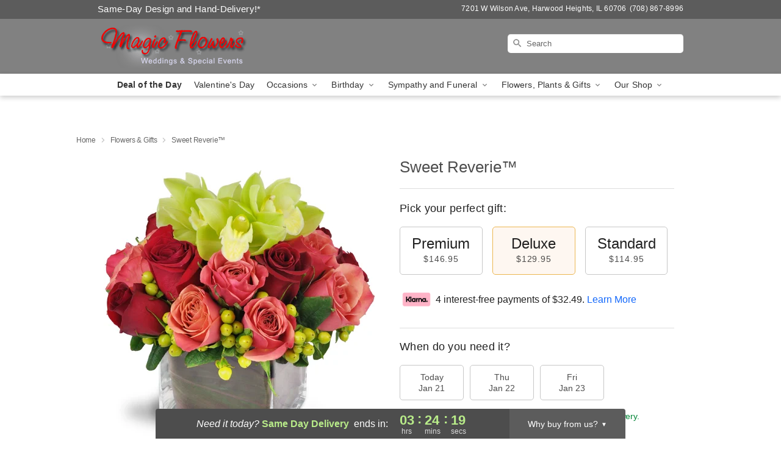

--- FILE ---
content_type: text/css
request_url: https://www.mymagicflowers.com/css/theme/gambit/gambit_skin_solid_steel.css?v=1768941193
body_size: 566
content:
.bubble-nav__circle span{color:#818181 !important}.bubble-nav__circle.past:after{background-color:#818181 !important}.bubble-nav__circle.active:after{border-color:#818181 !important}.bubble-nav__line.filled{background:#818181 !important}.theme__font-color--light{color:#989898 !important}.theme__font-color--medium{color:#818181 !important}.theme__font-color--dark{color:#5C5C5C !important}.theme__background-color--light{background-color:#989898 !important}.theme__background-color--medium{background-color:#818181 !important}.theme__background-color--dark{background-color:#5C5C5C !important}.header__right-column--phone{color:white;position:relative;top:-10px}.free-delivery--ribbon{background:#989898;color:#fff}.free-delivery__mobile{background:#989898}.header__logo-text{color:white !important}.header__solid-skin-container{background:#818181 !important}.free-delivery__ribbon-bottom{border-color:transparent transparent #818181 transparent}.theme__border-color--light{border-color:#989898 !important}.theme__border-color--medium{border-color:#818181 !important}.theme__border-color--dark{border-color:#5C5C5C !important}.checkout__container .checkout-navigation a.active{color:#1c1c1c !important}.checkout__container .header__container{border-bottom:solid 0 #5C5C5C !important}.checkout__container .header__secure-icon-container{color:rgba(255,255,255,0.85)}.checkout__container .header__secure-icon-container md-icon{color:rgba(255,255,255,0.85)}@media (max-width: 768px){.checkout__container .header{background:#818181 !important}}
/*# sourceMappingURL=gambit_skin_solid_steel.css.map */